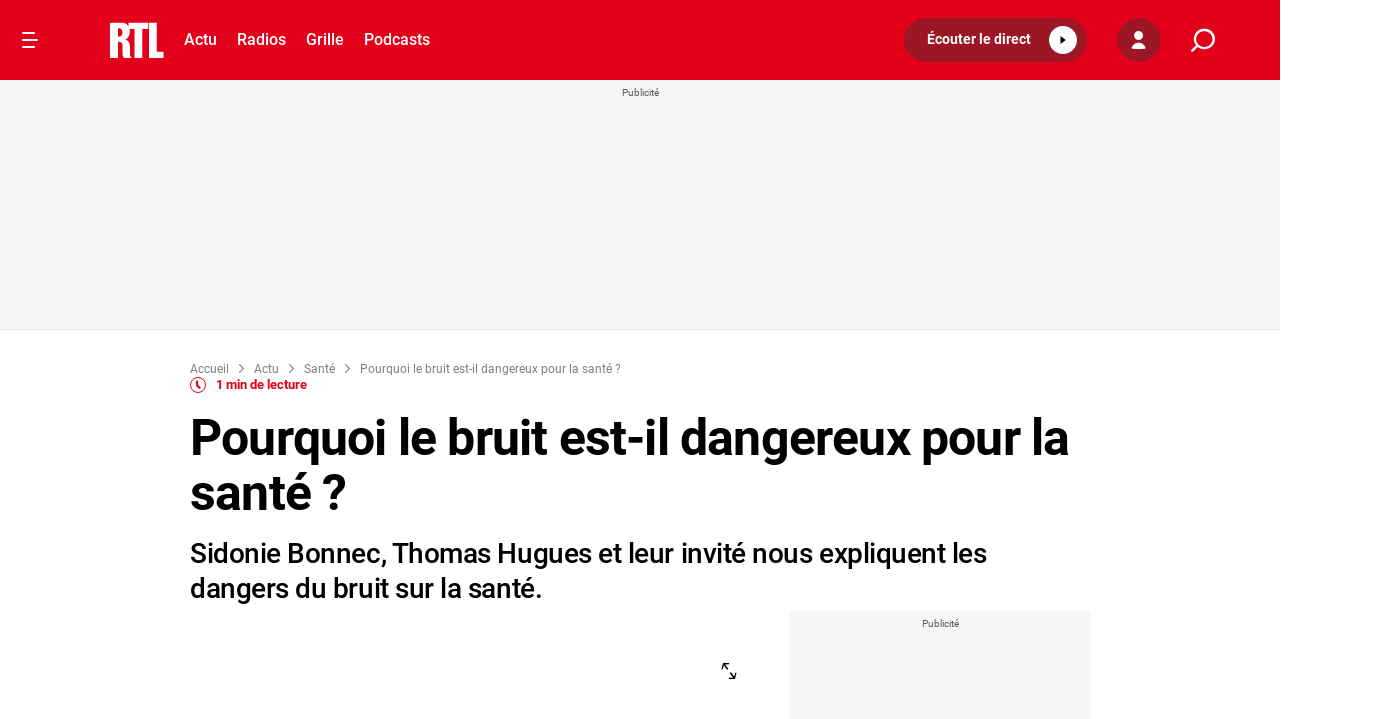

--- FILE ---
content_type: text/javascript
request_url: https://static.gimii.fr/gimii.js
body_size: 1615
content:
(function(){"use strict";var a=(e=>(e.GoogleAds="google-ads",e.Actirise="actirise",e.MSMonetize="ms-monetize",e))(a||{});const s={gimii:{associationStorageKey:"__gimii_association__",staticUrl:"https://static.gimii.fr",api:{basePath:"https://api.gimii.fr"},scriptId:"gimii",sdk:{scriptId:"gimii-sdk"}}};function f(){return document.querySelector(`script#${s.gimii.scriptId}`)||[...document.querySelectorAll("script")].find(e=>e.src.includes("static.gimii")&&e.src.includes("/gimii.js"))}function y(){window._hbdbrk||(window._hbdbrk=window._hbdbrk||[])}function b(e,t){var i;(i=window._hbdbrk)==null||i.push(()=>void 0)}function k(e,t){}function S(){if(Array.isArray(window._hbdbrk))throw new Error("Actirise SDK is not loaded. Make sure to include the Actirise script before calling this function.")}function P(){S()}const T={define:y,enqueueAdsTargeting:b,targetAds:k,refreshAds:P};function d(...e){}function v(e){var t;return((t=document.cookie.split("; ").find(i=>i.startsWith(`${e}=`)))==null?void 0:t.split("=")[1])||null}function O(e){return localStorage.getItem(e)}function c(){return v(s.gimii.associationStorageKey)||O(s.gimii.associationStorageKey)||null}function E(){window.googletag||(window.googletag=window.googletag||{cmd:[]})}function l(){var e;if(typeof((e=window.googletag)==null?void 0:e.pubads)!="function")throw new Error("Google Publisher Tag SDK is not fully loaded: Cannot target with Gimii association key.")}function M(e,t){var i,o;(o=(i=window.googletag)==null?void 0:i.cmd)==null||o.push(()=>w(e,t))}function w(e,t){const o=c();if(!o)throw new Error("No association id found to target Google Tag ads.");function n(r=1){try{l(),d(`Target Google Tag ads with Gimii association key: ${o}`),d(`Google Tag prefix: ${t}`),window.googletag.pubads().setTargeting(`${t}gimii-cr`,`${e}-${o}`)}catch{if(r>=10)throw new Error("Google Tag SDK is not ready after 10 attempts.");setTimeout(()=>n(r+1),200)}}n()}function I(){l(),window.googletag.pubads().refresh(window.googletag.pubads().getSlots())}const $={define:E,enqueueAdsTargeting:M,targetAds:w,refreshAds:I};function q(){window.apntag||(window.apntag=window.apntag||{},window.apntag.anq=window.apntag.anq||[])}function p(){var e;if(typeof((e=window.apntag)==null?void 0:e.setPageOpts)!="function")throw new Error("MS Monetize SDK is not fully loaded: Cannot target with Gimii association key.")}function G(e,t){m(e,t)}function m(e,t){const o=c();if(!o)throw new Error("No association id found to target MS Monetize ads.");function n(r=1){try{p(),d(`Target MS Monetize ads with Gimii association key: ${o}`),d(`MS Monetize prefix: ${t}`),L({prefix:t,raiserId:e}),window.apntag.setPageOpts({keywords:window.apntag.requests.keywords??{}})}catch{if(r>=10)throw new Error("MS Monetize SDK is not ready after 10 attempts.");setTimeout(()=>n(r+1),200)}}n()}function x(){p(),window.apntag.refresh(void 0,{force:!0})}function L({prefix:e,raiserId:t}){const i=window.apntag.setPageOpts.bind(window.apntag),o=c();window.apntag.setPageOpts=n=>{n!=null&&n.keywords&&(n.keywords[`${e}gimii-cr`]=`${t}-${o}`),i(n)}}const _={define:q,enqueueAdsTargeting:G,targetAds:m,refreshAds:x};function K(){const e=new URL(window.location.href),t=f();return(t==null?void 0:t.getAttribute("data-ads-targeting-prefix"))??(t==null?void 0:t.getAttribute("data-ads-tag-prefix"))??(t==null?void 0:t.getAttribute("data-gtag-prefix"))??e.searchParams.get("adsTargetingPrefix")??e.searchParams.get("adsTagPrefix")??""}const h={[a.Actirise]:T,[a.GoogleAds]:$,[a.MSMonetize]:_};function z(e){e.forEach(t=>{h[t].define()})}function D(e,t){e.forEach(i=>{h[i].enqueueAdsTargeting(t,K())})}var g=(e=>(e.Enabled="enabled",e.Disabled="disabled",e))(g||{});async function N(){return(await fetch(`${s.gimii.api.basePath}/services`)).json()}function j(e,t,i){const{scriptId:o}=s.gimii.sdk;if(document.querySelector(`script#${o}`))return;const n=i.versions.sdk,r=document.createElement("script");document.head.appendChild(r),r.addEventListener("load",()=>{var u,A;(u=window.Gimii)==null||u.init({raiserId:e,adServers:t}),(A=window.Gimii)==null||A.start()}),r.id=o,r.setAttribute("data-app-version",i.versions.app),r.setAttribute("integrity",i.hashes.sdk),r.setAttribute("crossorigin","anonymous"),r.setAttribute("data-app-integrity",i.hashes.app),r.src=`${s.gimii.staticUrl}/sdk-${n}.js`}function C(){var o,n;const e=f(),t=e==null?void 0:e.getAttribute("data-raiser-id"),i=((o=(e==null?void 0:e.getAttribute("data-ad-servers"))??(e==null?void 0:e.getAttribute("data-ad-server")))==null?void 0:o.split(","))??null;if(t)return{raiserId:t,adServers:i};if(e!=null&&e.src){const r=new URL(e.src);return{raiserId:r.searchParams.get("raiserId"),adServers:(n=r.searchParams.get("adServers")??r.searchParams.get("adServer"))==null?void 0:n.split(",")}}return{raiserId:null,adServers:null}}async function F(){const{raiserId:e,adServers:t}=C();if(!e)throw new Error("Missing raiserId");t&&(z(t),c()&&D(t,e));const i=await N(),o=i.statuses.sdk===g.Enabled,n=i.statuses.app===g.Enabled;o&&n&&j(e,t,i)}F()})();
